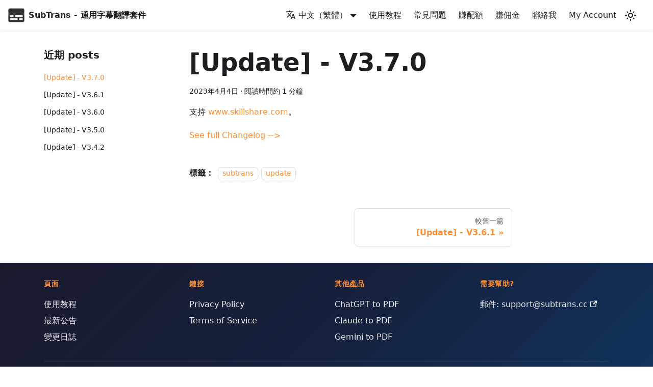

--- FILE ---
content_type: text/html; charset=utf-8
request_url: https://www.subtrans.cc/zh-TW/blog/2023/04/04/update-v3.7.0
body_size: 4541
content:
<!doctype html>
<html lang="zh-TW" dir="ltr" class="blog-wrapper blog-post-page plugin-blog plugin-id-default" data-has-hydrated="false">
<head>
<meta charset="UTF-8">
<meta name="generator" content="Docusaurus v2.4.3">
<title data-rh="true">[Update] - V3.7.0 | SubTrans</title><meta data-rh="true" name="viewport" content="width=device-width,initial-scale=1"><meta data-rh="true" name="twitter:card" content="summary_large_image"><meta data-rh="true" property="og:url" content="https://www.subtrans.cc/zh-TW/blog/2023/04/04/update-v3.7.0"><meta data-rh="true" name="docusaurus_locale" content="zh-TW"><meta data-rh="true" name="docusaurus_tag" content="default"><meta data-rh="true" name="docsearch:language" content="zh-TW"><meta data-rh="true" name="docsearch:docusaurus_tag" content="default"><meta data-rh="true" property="og:title" content="[Update] - V3.7.0 | SubTrans"><meta data-rh="true" name="description" content="支持 www.skillshare.com。"><meta data-rh="true" property="og:description" content="支持 www.skillshare.com。"><meta data-rh="true" property="og:type" content="article"><meta data-rh="true" property="article:published_time" content="2023-04-04T00:00:00.000Z"><meta data-rh="true" property="article:tag" content="subtrans,update"><link data-rh="true" rel="icon" href="/zh-TW/img/favicon.ico"><link data-rh="true" rel="canonical" href="https://www.subtrans.cc/zh-TW/blog/2023/04/04/update-v3.7.0"><link data-rh="true" rel="alternate" href="https://www.subtrans.cc/blog/2023/04/04/update-v3.7.0" hreflang="en"><link data-rh="true" rel="alternate" href="https://www.subtrans.cc/zh-CN/blog/2023/04/04/update-v3.7.0" hreflang="zh-CN"><link data-rh="true" rel="alternate" href="https://www.subtrans.cc/zh-TW/blog/2023/04/04/update-v3.7.0" hreflang="zh-TW"><link data-rh="true" rel="alternate" href="https://www.subtrans.cc/blog/2023/04/04/update-v3.7.0" hreflang="x-default"><link rel="alternate" type="application/rss+xml" href="/zh-TW/blog/rss.xml" title="SubTrans RSS Feed">
<link rel="alternate" type="application/atom+xml" href="/zh-TW/blog/atom.xml" title="SubTrans Atom Feed">

<link rel="preconnect" href="https://www.google-analytics.com">
<script>window.ga=window.ga||function(){(ga.q=ga.q||[]).push(arguments)},ga.l=+new Date,ga("create","UA-220189590-4","auto"),ga("send","pageview")</script>
<script async src="https://www.google-analytics.com/analytics.js"></script>
<link rel="preconnect" href="https://www.google-analytics.com">
<link rel="preconnect" href="https://www.googletagmanager.com">
<script async src="https://www.googletagmanager.com/gtag/js?id=G-5RZK2CBS81"></script>
<script>function gtag(){dataLayer.push(arguments)}window.dataLayer=window.dataLayer||[],gtag("js",new Date),gtag("config","G-5RZK2CBS81",{})</script>


<script>var Tawk_API=Tawk_API||{},Tawk_LoadStart=new Date;!function(){var t=document.createElement("script"),e=document.getElementsByTagName("script")[0];t.async=!0,t.src="https://embed.tawk.to/66305fc9a0c6737bd1327487/1hsmfcb5f",t.charset="UTF-8",t.setAttribute("crossorigin","*"),e.parentNode.insertBefore(t,e)}()</script><link rel="stylesheet" href="/zh-TW/assets/css/styles.3a00ab96.css">
<link rel="preload" href="/zh-TW/assets/js/runtime~main.2441eb51.js" as="script">
<link rel="preload" href="/zh-TW/assets/js/main.192d2c90.js" as="script">
</head>
<body class="navigation-with-keyboard">
<script>!function(){function t(t){document.documentElement.setAttribute("data-theme",t)}var e=function(){var t=null;try{t=new URLSearchParams(window.location.search).get("docusaurus-theme")}catch(t){}return t}()||function(){var t=null;try{t=localStorage.getItem("theme")}catch(t){}return t}();t(null!==e?e:"light")}()</script><div id="__docusaurus">
<div role="region" aria-label="跳至主要内容"><a class="skipToContent_bZWM" href="#__docusaurus_skipToContent_fallback">跳至主要内容</a></div><nav aria-label="主導航" class="navbar navbar--fixed-top"><div class="navbar__inner"><div class="navbar__items"><button aria-label="Toggle navigation bar" aria-expanded="false" class="navbar__toggle clean-btn" type="button"><svg width="30" height="30" viewBox="0 0 30 30" aria-hidden="true"><path stroke="currentColor" stroke-linecap="round" stroke-miterlimit="10" stroke-width="2" d="M4 7h22M4 15h22M4 23h22"></path></svg></button><a class="navbar__brand" href="/zh-TW/"><div class="navbar__logo"><img src="/zh-TW/img/subtrans.png" alt="SubTrans Logo" class="themedImage_ZMTg themedImage--light_W0Oc"><img src="/zh-TW/img/subtrans.png" alt="SubTrans Logo" class="themedImage_ZMTg themedImage--dark_GLhB"></div><b class="navbar__title text--truncate">SubTrans - 通用字幕翻譯套件</b></a></div><div class="navbar__items navbar__items--right"><div class="navbar__item dropdown dropdown--hoverable dropdown--right"><a href="#" aria-haspopup="true" aria-expanded="false" role="button" class="navbar__link"><svg viewBox="0 0 24 24" width="20" height="20" aria-hidden="true" class="iconLanguage_TV0q"><path fill="currentColor" d="M12.87 15.07l-2.54-2.51.03-.03c1.74-1.94 2.98-4.17 3.71-6.53H17V4h-7V2H8v2H1v1.99h11.17C11.5 7.92 10.44 9.75 9 11.35 8.07 10.32 7.3 9.19 6.69 8h-2c.73 1.63 1.73 3.17 2.98 4.56l-5.09 5.02L4 19l5-5 3.11 3.11.76-2.04zM18.5 10h-2L12 22h2l1.12-3h4.75L21 22h2l-4.5-12zm-2.62 7l1.62-4.33L19.12 17h-3.24z"></path></svg>中文（繁體）</a><ul class="dropdown__menu"><li><a href="/blog/2023/04/04/update-v3.7.0" target="_self" rel="noopener noreferrer" class="dropdown__link" lang="en">English</a></li><li><a href="/zh-CN/blog/2023/04/04/update-v3.7.0" target="_self" rel="noopener noreferrer" class="dropdown__link" lang="zh-CN">中文（简体）</a></li><li><a href="/zh-TW/blog/2023/04/04/update-v3.7.0" target="_self" rel="noopener noreferrer" class="dropdown__link dropdown__link--active" lang="zh-TW">中文（繁體）</a></li></ul></div><a class="navbar__item navbar__link" href="/zh-TW/docs/how-to-use">使用教程</a><a class="navbar__item navbar__link" href="/zh-TW/docs/faqs">常見問題</a><a class="navbar__item navbar__link" href="/zh-TW/docs/share-and-invite">賺配額</a><a class="navbar__item navbar__link" href="/zh-TW/docs/affiliate-program">賺佣金</a><a class="navbar__item navbar__link" href="/zh-TW/docs/contact">聯絡我</a><a href="https://app.subtrans.cc" target="_blank" rel="noopener noreferrer" class="navbar__item navbar__link">My Account</a><div class="toggle_k2VI colorModeToggle_sYbO"><button class="clean-btn toggleButton_pS7f toggleButtonDisabled_fKoj" type="button" disabled="" title="切換淺色/暗黑模式（當前為淺色模式）" aria-label="切換淺色/暗黑模式（當前為淺色模式）" aria-live="polite"><svg viewBox="0 0 24 24" width="24" height="24" class="lightToggleIcon_SFzM"><path fill="currentColor" d="M12,9c1.65,0,3,1.35,3,3s-1.35,3-3,3s-3-1.35-3-3S10.35,9,12,9 M12,7c-2.76,0-5,2.24-5,5s2.24,5,5,5s5-2.24,5-5 S14.76,7,12,7L12,7z M2,13l2,0c0.55,0,1-0.45,1-1s-0.45-1-1-1l-2,0c-0.55,0-1,0.45-1,1S1.45,13,2,13z M20,13l2,0c0.55,0,1-0.45,1-1 s-0.45-1-1-1l-2,0c-0.55,0-1,0.45-1,1S19.45,13,20,13z M11,2v2c0,0.55,0.45,1,1,1s1-0.45,1-1V2c0-0.55-0.45-1-1-1S11,1.45,11,2z M11,20v2c0,0.55,0.45,1,1,1s1-0.45,1-1v-2c0-0.55-0.45-1-1-1C11.45,19,11,19.45,11,20z M5.99,4.58c-0.39-0.39-1.03-0.39-1.41,0 c-0.39,0.39-0.39,1.03,0,1.41l1.06,1.06c0.39,0.39,1.03,0.39,1.41,0s0.39-1.03,0-1.41L5.99,4.58z M18.36,16.95 c-0.39-0.39-1.03-0.39-1.41,0c-0.39,0.39-0.39,1.03,0,1.41l1.06,1.06c0.39,0.39,1.03,0.39,1.41,0c0.39-0.39,0.39-1.03,0-1.41 L18.36,16.95z M19.42,5.99c0.39-0.39,0.39-1.03,0-1.41c-0.39-0.39-1.03-0.39-1.41,0l-1.06,1.06c-0.39,0.39-0.39,1.03,0,1.41 s1.03,0.39,1.41,0L19.42,5.99z M7.05,18.36c0.39-0.39,0.39-1.03,0-1.41c-0.39-0.39-1.03-0.39-1.41,0l-1.06,1.06 c-0.39,0.39-0.39,1.03,0,1.41s1.03,0.39,1.41,0L7.05,18.36z"></path></svg><svg viewBox="0 0 24 24" width="24" height="24" class="darkToggleIcon_cgen"><path fill="currentColor" d="M9.37,5.51C9.19,6.15,9.1,6.82,9.1,7.5c0,4.08,3.32,7.4,7.4,7.4c0.68,0,1.35-0.09,1.99-0.27C17.45,17.19,14.93,19,12,19 c-3.86,0-7-3.14-7-7C5,9.07,6.81,6.55,9.37,5.51z M12,3c-4.97,0-9,4.03-9,9s4.03,9,9,9s9-4.03,9-9c0-0.46-0.04-0.92-0.1-1.36 c-0.98,1.37-2.58,2.26-4.4,2.26c-2.98,0-5.4-2.42-5.4-5.4c0-1.81,0.89-3.42,2.26-4.4C12.92,3.04,12.46,3,12,3L12,3z"></path></svg></button></div><div class="searchBox_AET5"></div></div></div><div role="presentation" class="navbar-sidebar__backdrop"></div></nav><div id="__docusaurus_skipToContent_fallback" class="main-wrapper mainWrapper_qa6S"><div class="container margin-vert--lg"><div class="row"><aside class="col col--3"><nav class="sidebar_I7w9 thin-scrollbar" aria-label="最近部落格文章導覽"><div class="sidebarItemTitle_he7N margin-bottom--md">近期 posts</div><ul class="sidebarItemList_mWGf clean-list"><li class="sidebarItem_UJxy"><a aria-current="page" class="sidebarItemLink_Zev3 sidebarItemLinkActive_QHL7" href="/zh-TW/blog/2023/04/04/update-v3.7.0">[Update] - V3.7.0</a></li><li class="sidebarItem_UJxy"><a class="sidebarItemLink_Zev3" href="/zh-TW/blog/2023/03/27/update-v3.6.1">[Update] - V3.6.1</a></li><li class="sidebarItem_UJxy"><a class="sidebarItemLink_Zev3" href="/zh-TW/blog/2023/03/25/update-v3.6.0">[Update] - V3.6.0</a></li><li class="sidebarItem_UJxy"><a class="sidebarItemLink_Zev3" href="/zh-TW/blog/2023/03/23/update-v3.5.0">[Update] - V3.5.0</a></li><li class="sidebarItem_UJxy"><a class="sidebarItemLink_Zev3" href="/zh-TW/blog/2022/12/14/update-v3.4.2">[Update] - V3.4.2</a></li></ul></nav></aside><main class="col col--7" itemscope="" itemtype="http://schema.org/Blog"><article itemprop="blogPost" itemscope="" itemtype="http://schema.org/BlogPosting"><meta itemprop="description" content="支持 www.skillshare.com。"><header><h1 class="title_klUA" itemprop="headline">[Update] - V3.7.0</h1><div class="container_Np0q margin-vert--md"><time datetime="2023-04-04T00:00:00.000Z" itemprop="datePublished">2023年4月4日</time> · <!-- -->閱讀時間約 1 分鐘</div></header><div id="__blog-post-container" class="markdown" itemprop="articleBody"><p>支持 <a href="https://www.skillshare.com" target="_blank" rel="noopener noreferrer">www.skillshare.com</a>。</p><p><a href="/zh-TW/changelog">See full Changelog --&gt;</a></p></div><footer class="row docusaurus-mt-lg blogPostFooterDetailsFull_VeXk"><div class="col"><b>標籤：</b><ul class="tags_a44I padding--none margin-left--sm"><li class="tag_PzGF"><a class="tag_kbLY tagRegular_EbVd" href="/zh-TW/blog/tags/subtrans">subtrans</a></li><li class="tag_PzGF"><a class="tag_kbLY tagRegular_EbVd" href="/zh-TW/blog/tags/update">update</a></li></ul></div></footer></article><nav class="pagination-nav docusaurus-mt-lg" aria-label="部落格文章分頁導覽"><a class="pagination-nav__link pagination-nav__link--next" href="/zh-TW/blog/2023/03/27/update-v3.6.1"><div class="pagination-nav__sublabel">較舊一篇</div><div class="pagination-nav__label">[Update] - V3.6.1</div></a></nav></main></div></div></div><footer class="footer footer--dark"><div class="container container-fluid"><div class="row footer__links"><div class="col footer__col"><div class="footer__title">頁面</div><ul class="footer__items clean-list"><li class="footer__item"><a class="footer__link-item" href="/zh-TW/docs/how-to-use">使用教程</a></li><li class="footer__item"><a class="footer__link-item" href="/zh-TW/blog">最新公告</a></li><li class="footer__item"><a class="footer__link-item" href="/zh-TW/changelog">變更日誌</a></li></ul></div><div class="col footer__col"><div class="footer__title">鏈接</div><ul class="footer__items clean-list"><li class="footer__item"><a class="footer__link-item" href="/zh-TW/privacypolicy">Privacy Policy</a></li><li class="footer__item"><a class="footer__link-item" href="/zh-TW/terms">Terms of Service</a></li></ul></div><div class="col footer__col"><div class="footer__title">其他產品</div><ul class="footer__items clean-list"><li class="footer__item"><a class="footer__link-item" href="https://www.chatgptexporter.com" target="_blank" rel="noopener">ChatGPT to PDF</a></li><li class="footer__item"><a class="footer__link-item" href="https://www.claudexporter.com" target="_blank" rel="noopener">Claude to PDF</a></li><li class="footer__item"><a class="footer__link-item" href="https://www.ai-chat-exporter.com" target="_blank" rel="noopener">Gemini to PDF</a></li></ul></div><div class="col footer__col"><div class="footer__title">需要幫助?</div><ul class="footer__items clean-list"><li class="footer__item"><a href="/cdn-cgi/l/email-protection#a4d7d1d4d4cbd6d0e4d7d1c6d0d6c5cad78ac7c7" target="_blank" rel="noopener noreferrer" class="footer__link-item">郵件: <span class="__cf_email__" data-cfemail="a2d1d7d2d2cdd0d6e2d1d7c0d6d0c3ccd18cc1c1">[email&#160;protected]</span><svg width="13.5" height="13.5" aria-hidden="true" viewBox="0 0 24 24" class="iconExternalLink_uTIR"><path fill="currentColor" d="M21 13v10h-21v-19h12v2h-10v15h17v-8h2zm3-12h-10.988l4.035 4-6.977 7.07 2.828 2.828 6.977-7.07 4.125 4.172v-11z"></path></svg></a></li></ul></div></div><div class="footer__bottom text--center"><div class="footer__copyright">Copyright © 2024 SubTrans. 版權所有。<br><span class="footer-built-by">由 ❤️ <a href="https://indiepa.ge/markzhao" target="_blank">Mark Zhao</a> 構建</span></div></div></div></footer></div>
<script data-cfasync="false" src="/cdn-cgi/scripts/5c5dd728/cloudflare-static/email-decode.min.js"></script><script src="/zh-TW/assets/js/runtime~main.2441eb51.js"></script>
<script src="/zh-TW/assets/js/main.192d2c90.js"></script>
<script defer src="https://static.cloudflareinsights.com/beacon.min.js/vcd15cbe7772f49c399c6a5babf22c1241717689176015" integrity="sha512-ZpsOmlRQV6y907TI0dKBHq9Md29nnaEIPlkf84rnaERnq6zvWvPUqr2ft8M1aS28oN72PdrCzSjY4U6VaAw1EQ==" data-cf-beacon='{"version":"2024.11.0","token":"788eab5fd17b4f8381e45c7cb2763a6a","r":1,"server_timing":{"name":{"cfCacheStatus":true,"cfEdge":true,"cfExtPri":true,"cfL4":true,"cfOrigin":true,"cfSpeedBrain":true},"location_startswith":null}}' crossorigin="anonymous"></script>
</body>
</html>

--- FILE ---
content_type: text/plain
request_url: https://www.google-analytics.com/j/collect?v=1&_v=j102&a=132504690&t=pageview&_s=1&dl=https%3A%2F%2Fwww.subtrans.cc%2Fzh-TW%2Fblog%2F2023%2F04%2F04%2Fupdate-v3.7.0&ul=en-us%40posix&dt=%5BUpdate%5D%20-%20V3.7.0%20%7C%20SubTrans&sr=1280x720&vp=1280x720&_u=IEBAAEABAAAAACAAI~&jid=287064835&gjid=1945547465&cid=543263285.1769819354&tid=UA-220189590-4&_gid=527651772.1769819354&_r=1&_slc=1&z=1700524370
body_size: -450
content:
2,cG-EDNSG5FRHK

--- FILE ---
content_type: application/javascript; charset=utf-8
request_url: https://www.subtrans.cc/zh-TW/assets/js/1250.f89d2ab0.js
body_size: 3274
content:
"use strict";(globalThis.webpackChunkdocusaurus_subtrans=globalThis.webpackChunkdocusaurus_subtrans||[]).push([[1250],{728:(e,t,a)=>{a.d(t,{A:()=>c});var n=a(7953),l=a(6096),r=a(7659),s=a(4320),o=a(8835);const i={iconEdit:"iconEdit_B14d"};function m({className:e,...t}){return n.createElement("svg",(0,s.A)({fill:"currentColor",height:"20",width:"20",viewBox:"0 0 40 40",className:(0,o.A)(i.iconEdit,e),"aria-hidden":"true"},t),n.createElement("g",null,n.createElement("path",{d:"m34.5 11.7l-3 3.1-6.3-6.3 3.1-3q0.5-0.5 1.2-0.5t1.1 0.5l3.9 3.9q0.5 0.4 0.5 1.1t-0.5 1.2z m-29.5 17.1l18.4-18.5 6.3 6.3-18.4 18.4h-6.3v-6.2z"})))}function c({editUrl:e}){return n.createElement("a",{href:e,target:"_blank",rel:"noreferrer noopener",className:r.G.common.editThisPage},n.createElement(m,null),n.createElement(l.A,{id:"theme.common.editThisPage",description:"The link label to edit the current page"},"Edit this page"))}},1693:(e,t,a)=>{a.d(t,{W:()=>m});var n=a(7953),l=a(1311);const r=["zero","one","two","few","many","other"];function s(e){return r.filter(t=>e.includes(t))}const o={locale:"en",pluralForms:s(["one","other"]),select:e=>1===e?"one":"other"};function i(){const{i18n:{currentLocale:e}}=(0,l.A)();return(0,n.useMemo)(()=>{try{return function(e){const t=new Intl.PluralRules(e);return{locale:e,pluralForms:s(t.resolvedOptions().pluralCategories),select:e=>t.select(e)}}(e)}catch(t){return console.error(`Failed to use Intl.PluralRules for locale "${e}".\nDocusaurus will fallback to the default (English) implementation.\nError: ${t.message}\n`),o}},[e])}function m(){const e=i();return{selectMessage:(t,a)=>function(e,t,a){const n=e.split("|");if(1===n.length)return n[0];n.length>a.pluralForms.length&&console.error(`For locale=${a.locale}, a maximum of ${a.pluralForms.length} plural forms are expected (${a.pluralForms.join(",")}), but the message contains ${n.length}: ${e}`);const l=a.select(t),r=a.pluralForms.indexOf(l);return n[Math.min(r,n.length-1)]}(a,t,e)}}},4200:(e,t,a)=>{a.d(t,{A:()=>i});var n=a(7953),l=a(8835),r=a(6096),s=a(7488);const o={tags:"tags_a44I",tag:"tag_PzGF"};function i({tags:e}){return n.createElement(n.Fragment,null,n.createElement("b",null,n.createElement(r.A,{id:"theme.tags.tagsListLabel",description:"The label alongside a tag list"},"Tags:")),n.createElement("ul",{className:(0,l.A)(o.tags,"padding--none","margin-left--sm")},e.map(({label:e,permalink:t})=>n.createElement("li",{key:t,className:o.tag},n.createElement(s.A,{label:e,permalink:t})))))}},6064:(e,t,a)=>{a.d(t,{A:()=>R});var n=a(7953),l=a(8835),r=a(8340),s=a(2204);function o({children:e,className:t}){const{frontMatter:a,assets:l,metadata:{description:o}}=(0,r.e)(),{withBaseUrl:i}=(0,s.h)(),m=l.image??a.image,c=a.keywords??[];return n.createElement("article",{className:t,itemProp:"blogPost",itemScope:!0,itemType:"http://schema.org/BlogPosting"},o&&n.createElement("meta",{itemProp:"description",content:o}),m&&n.createElement("link",{itemProp:"image",href:i(m,{absolute:!0})}),c.length>0&&n.createElement("meta",{itemProp:"keywords",content:c.join(",")}),e)}var i=a(1445);const m={title:"title_klUA"};function c({className:e}){const{metadata:t,isBlogPostPage:a}=(0,r.e)(),{permalink:s,title:o}=t,c=a?"h1":"h2";return n.createElement(c,{className:(0,l.A)(m.title,e),itemProp:"headline"},a?o:n.createElement(i.A,{itemProp:"url",to:s},o))}var u=a(6096),d=a(1693);const g={container:"container_Np0q"};function h({readingTime:e}){const t=function(){const{selectMessage:e}=(0,d.W)();return t=>{const a=Math.ceil(t);return e(a,(0,u.T)({id:"theme.blog.post.readingTime.plurals",description:'Pluralized label for "{readingTime} min read". Use as much plural forms (separated by "|") as your language support (see https://www.unicode.org/cldr/cldr-aux/charts/34/supplemental/language_plural_rules.html)',message:"One min read|{readingTime} min read"},{readingTime:a}))}}();return n.createElement(n.Fragment,null,t(e))}function p({date:e,formattedDate:t}){return n.createElement("time",{dateTime:e,itemProp:"datePublished"},t)}function E(){return n.createElement(n.Fragment,null," \xb7 ")}function b({className:e}){const{metadata:t}=(0,r.e)(),{date:a,formattedDate:s,readingTime:o}=t;return n.createElement("div",{className:(0,l.A)(g.container,"margin-vert--md",e)},n.createElement(p,{date:a,formattedDate:s}),void 0!==o&&n.createElement(n.Fragment,null,n.createElement(E,null),n.createElement(h,{readingTime:o})))}function f(e){return e.href?n.createElement(i.A,e):n.createElement(n.Fragment,null,e.children)}function v({author:e,className:t}){const{name:a,title:r,url:s,imageURL:o,email:i}=e,m=s||i&&`mailto:${i}`||void 0;return n.createElement("div",{className:(0,l.A)("avatar margin-bottom--sm",t)},o&&n.createElement(f,{href:m,className:"avatar__photo-link"},n.createElement("img",{className:"avatar__photo",src:o,alt:a,itemProp:"image"})),a&&n.createElement("div",{className:"avatar__intro",itemProp:"author",itemScope:!0,itemType:"https://schema.org/Person"},n.createElement("div",{className:"avatar__name"},n.createElement(f,{href:m,itemProp:"url"},n.createElement("span",{itemProp:"name"},a))),r&&n.createElement("small",{className:"avatar__subtitle",itemProp:"description"},r)))}const A={authorCol:"authorCol_V2ff",imageOnlyAuthorRow:"imageOnlyAuthorRow_yZdO",imageOnlyAuthorCol:"imageOnlyAuthorCol_G6sH"};function N({className:e}){const{metadata:{authors:t},assets:a}=(0,r.e)();if(0===t.length)return null;const s=t.every(({name:e})=>!e);return n.createElement("div",{className:(0,l.A)("margin-top--md margin-bottom--sm",s?A.imageOnlyAuthorRow:"row",e)},t.map((e,t)=>n.createElement("div",{className:(0,l.A)(!s&&"col col--6",s?A.imageOnlyAuthorCol:A.authorCol),key:t},n.createElement(v,{author:{...e,imageURL:a.authorsImageUrls[t]??e.imageURL}}))))}function _(){return n.createElement("header",null,n.createElement(c,null),n.createElement(b,null),n.createElement(N,null))}var P=a(9645),k=a(7666);function T({children:e,className:t}){const{isBlogPostPage:a}=(0,r.e)();return n.createElement("div",{id:a?P.blogPostContainerID:void 0,className:(0,l.A)("markdown",t),itemProp:"articleBody"},n.createElement(k.A,null,e))}var w=a(728),y=a(4200),I=a(4320);function L(){return n.createElement("b",null,n.createElement(u.A,{id:"theme.blog.post.readMore",description:"The label used in blog post item excerpts to link to full blog posts"},"Read More"))}function F(e){const{blogPostTitle:t,...a}=e;return n.createElement(i.A,(0,I.A)({"aria-label":(0,u.T)({message:"Read more about {title}",id:"theme.blog.post.readMoreLabel",description:"The ARIA label for the link to full blog posts from excerpts"},{title:t})},a),n.createElement(L,null))}const C={blogPostFooterDetailsFull:"blogPostFooterDetailsFull_VeXk"};function B(){const{metadata:e,isBlogPostPage:t}=(0,r.e)(),{tags:a,title:s,editUrl:o,hasTruncateMarker:i}=e,m=!t&&i,c=a.length>0;return c||m||o?n.createElement("footer",{className:(0,l.A)("row docusaurus-mt-lg",t&&C.blogPostFooterDetailsFull)},c&&n.createElement("div",{className:(0,l.A)("col",{"col--9":m})},n.createElement(y.A,{tags:a})),t&&o&&n.createElement("div",{className:"col margin-top--sm"},n.createElement(w.A,{editUrl:o})),m&&n.createElement("div",{className:(0,l.A)("col text--right",{"col--3":c})},n.createElement(F,{blogPostTitle:s,to:e.permalink}))):null}function R({children:e,className:t}){const a=function(){const{isBlogPostPage:e}=(0,r.e)();return e?void 0:"margin-bottom--xl"}();return n.createElement(o,{className:(0,l.A)(a,t)},n.createElement(_,null),n.createElement(T,null,e),n.createElement(B,null))}},7488:(e,t,a)=>{a.d(t,{A:()=>o});var n=a(7953),l=a(8835),r=a(1445);const s={tag:"tag_kbLY",tagRegular:"tagRegular_EbVd",tagWithCount:"tagWithCount_QanA"};function o({permalink:e,label:t,count:a}){return n.createElement(r.A,{href:e,className:(0,l.A)(s.tag,a?s.tagWithCount:s.tagRegular)},t,a&&n.createElement("span",null,a))}},7650:(e,t,a)=>{a.d(t,{A:()=>s});var n=a(7953),l=a(8835),r=a(1445);function s(e){const{permalink:t,title:a,subLabel:s,isNext:o}=e;return n.createElement(r.A,{className:(0,l.A)("pagination-nav__link",o?"pagination-nav__link--next":"pagination-nav__link--prev"),to:t},s&&n.createElement("div",{className:"pagination-nav__sublabel"},s),n.createElement("div",{className:"pagination-nav__label"},a))}},8340:(e,t,a)=>{a.d(t,{e:()=>o,i:()=>s});var n=a(7953),l=a(8656);const r=n.createContext(null);function s({children:e,content:t,isBlogPostPage:a=!1}){const l=function({content:e,isBlogPostPage:t}){return(0,n.useMemo)(()=>({metadata:e.metadata,frontMatter:e.frontMatter,assets:e.assets,toc:e.toc,isBlogPostPage:t}),[e,t])}({content:t,isBlogPostPage:a});return n.createElement(r.Provider,{value:l},e)}function o(){const e=(0,n.useContext)(r);if(null===e)throw new l.dV("BlogPostProvider");return e}},8388:(e,t,a)=>{a.d(t,{A:()=>p});var n=a(7953),l=a(8835),r=a(8485),s=a(1105),o=a(1445),i=a(6096);const m={sidebar:"sidebar_I7w9",sidebarItemTitle:"sidebarItemTitle_he7N",sidebarItemList:"sidebarItemList_mWGf",sidebarItem:"sidebarItem_UJxy",sidebarItemLink:"sidebarItemLink_Zev3",sidebarItemLinkActive:"sidebarItemLinkActive_QHL7"};function c({sidebar:e}){return n.createElement("aside",{className:"col col--3"},n.createElement("nav",{className:(0,l.A)(m.sidebar,"thin-scrollbar"),"aria-label":(0,i.T)({id:"theme.blog.sidebar.navAriaLabel",message:"Blog recent posts navigation",description:"The ARIA label for recent posts in the blog sidebar"})},n.createElement("div",{className:(0,l.A)(m.sidebarItemTitle,"margin-bottom--md")},e.title),n.createElement("ul",{className:(0,l.A)(m.sidebarItemList,"clean-list")},e.items.map(e=>n.createElement("li",{key:e.permalink,className:m.sidebarItem},n.createElement(o.A,{isNavLink:!0,to:e.permalink,className:m.sidebarItemLink,activeClassName:m.sidebarItemLinkActive},e.title))))))}var u=a(7572);function d({sidebar:e}){return n.createElement("ul",{className:"menu__list"},e.items.map(e=>n.createElement("li",{key:e.permalink,className:"menu__list-item"},n.createElement(o.A,{isNavLink:!0,to:e.permalink,className:"menu__link",activeClassName:"menu__link--active"},e.title))))}function g(e){return n.createElement(u.GX,{component:d,props:e})}function h({sidebar:e}){const t=(0,s.l)();return e?.items.length?"mobile"===t?n.createElement(g,{sidebar:e}):n.createElement(c,{sidebar:e}):null}function p(e){const{sidebar:t,toc:a,children:s,...o}=e,i=t&&t.items.length>0;return n.createElement(r.A,o,n.createElement("div",{className:"container margin-vert--lg"},n.createElement("div",{className:"row"},n.createElement(h,{sidebar:t}),n.createElement("main",{className:(0,l.A)("col",{"col--7":i,"col--9 col--offset-1":!i}),itemScope:!0,itemType:"http://schema.org/Blog"},s),a&&n.createElement("div",{className:"col col--2"},a))))}}}]);

--- FILE ---
content_type: application/javascript; charset=utf-8
request_url: https://www.subtrans.cc/zh-TW/assets/js/724a59ad.414bbe9f.js
body_size: 914
content:
"use strict";(globalThis.webpackChunkdocusaurus_subtrans=globalThis.webpackChunkdocusaurus_subtrans||[]).push([[3676],{6695:(e,t,r)=>{r.r(t),r.d(t,{assets:()=>c,contentTitle:()=>l,default:()=>f,frontMatter:()=>o,metadata:()=>u,toc:()=>p});var n=r(4320),a=(r(7953),r(8860));const o={tags:["subtrans","update"]},l="[Update] - V3.7.0",u={permalink:"/zh-TW/blog/2023/04/04/update-v3.7.0",source:"@site/i18n/zh-TW/docusaurus-plugin-content-blog/2023-04-04-update-v3.7.0.md",title:"[Update] - V3.7.0",description:"\u652f\u6301 www.skillshare.com\u3002",date:"2023-04-04T00:00:00.000Z",formattedDate:"2023\u5e744\u67084\u65e5",tags:[{label:"subtrans",permalink:"/zh-TW/blog/tags/subtrans"},{label:"update",permalink:"/zh-TW/blog/tags/update"}],readingTime:.035,hasTruncateMarker:!1,authors:[],frontMatter:{tags:["subtrans","update"]},nextItem:{title:"[Update] - V3.6.1",permalink:"/zh-TW/blog/2023/03/27/update-v3.6.1"}},c={authorsImageUrls:[]},p=[],s={toc:p},i="wrapper";function f({components:e,...t}){return(0,a.yg)(i,(0,n.A)({},s,t,{components:e,mdxType:"MDXLayout"}),(0,a.yg)("p",null,"\u652f\u6301 ",(0,a.yg)("a",{parentName:"p",href:"https://www.skillshare.com"},"www.skillshare.com"),"\u3002"),(0,a.yg)("p",null,(0,a.yg)("a",{parentName:"p",href:"/changelog"},"See full Changelog --\x3e")))}f.isMDXComponent=!0},8860:(e,t,r)=>{r.d(t,{xA:()=>s,yg:()=>g});var n=r(7953);function a(e,t,r){return t in e?Object.defineProperty(e,t,{value:r,enumerable:!0,configurable:!0,writable:!0}):e[t]=r,e}function o(e,t){var r=Object.keys(e);if(Object.getOwnPropertySymbols){var n=Object.getOwnPropertySymbols(e);t&&(n=n.filter(function(t){return Object.getOwnPropertyDescriptor(e,t).enumerable})),r.push.apply(r,n)}return r}function l(e){for(var t=1;t<arguments.length;t++){var r=null!=arguments[t]?arguments[t]:{};t%2?o(Object(r),!0).forEach(function(t){a(e,t,r[t])}):Object.getOwnPropertyDescriptors?Object.defineProperties(e,Object.getOwnPropertyDescriptors(r)):o(Object(r)).forEach(function(t){Object.defineProperty(e,t,Object.getOwnPropertyDescriptor(r,t))})}return e}function u(e,t){if(null==e)return{};var r,n,a=function(e,t){if(null==e)return{};var r,n,a={},o=Object.keys(e);for(n=0;n<o.length;n++)r=o[n],t.indexOf(r)>=0||(a[r]=e[r]);return a}(e,t);if(Object.getOwnPropertySymbols){var o=Object.getOwnPropertySymbols(e);for(n=0;n<o.length;n++)r=o[n],t.indexOf(r)>=0||Object.prototype.propertyIsEnumerable.call(e,r)&&(a[r]=e[r])}return a}var c=n.createContext({}),p=function(e){var t=n.useContext(c),r=t;return e&&(r="function"==typeof e?e(t):l(l({},t),e)),r},s=function(e){var t=p(e.components);return n.createElement(c.Provider,{value:t},e.children)},i="mdxType",f={inlineCode:"code",wrapper:function(e){var t=e.children;return n.createElement(n.Fragment,{},t)}},m=n.forwardRef(function(e,t){var r=e.components,a=e.mdxType,o=e.originalType,c=e.parentName,s=u(e,["components","mdxType","originalType","parentName"]),i=p(r),m=a,g=i["".concat(c,".").concat(m)]||i[m]||f[m]||o;return r?n.createElement(g,l(l({ref:t},s),{},{components:r})):n.createElement(g,l({ref:t},s))});function g(e,t){var r=arguments,a=t&&t.mdxType;if("string"==typeof e||a){var o=r.length,l=new Array(o);l[0]=m;var u={};for(var c in t)hasOwnProperty.call(t,c)&&(u[c]=t[c]);u.originalType=e,u[i]="string"==typeof e?e:a,l[1]=u;for(var p=2;p<o;p++)l[p]=r[p];return n.createElement.apply(null,l)}return n.createElement.apply(null,r)}m.displayName="MDXCreateElement"}}]);

--- FILE ---
content_type: application/javascript; charset=utf-8
request_url: https://www.subtrans.cc/zh-TW/assets/js/814f3328.ae530869.js
body_size: -169
content:
"use strict";(globalThis.webpackChunkdocusaurus_subtrans=globalThis.webpackChunkdocusaurus_subtrans||[]).push([[7472],{5513:t=>{t.exports=JSON.parse('{"title":"\u8fd1\u671f posts","items":[{"title":"[Update] - V3.7.0","permalink":"/zh-TW/blog/2023/04/04/update-v3.7.0"},{"title":"[Update] - V3.6.1","permalink":"/zh-TW/blog/2023/03/27/update-v3.6.1"},{"title":"[Update] - V3.6.0","permalink":"/zh-TW/blog/2023/03/25/update-v3.6.0"},{"title":"[Update] - V3.5.0","permalink":"/zh-TW/blog/2023/03/23/update-v3.5.0"},{"title":"[Update] - V3.4.2","permalink":"/zh-TW/blog/2022/12/14/update-v3.4.2"}]}')}}]);

--- FILE ---
content_type: application/javascript; charset=utf-8
request_url: https://www.subtrans.cc/zh-TW/assets/js/runtime~main.2441eb51.js
body_size: 5099
content:
(()=>{"use strict";var e,a,c,d,f,b={},r={};function t(e){var a=r[e];if(void 0!==a)return a.exports;var c=r[e]={id:e,loaded:!1,exports:{}};return b[e].call(c.exports,c,c.exports,t),c.loaded=!0,c.exports}t.m=b,t.c=r,e=[],t.O=(a,c,d,f)=>{if(!c){var b=1/0;for(n=0;n<e.length;n++){for(var[c,d,f]=e[n],r=!0,o=0;o<c.length;o++)(!1&f||b>=f)&&Object.keys(t.O).every(e=>t.O[e](c[o]))?c.splice(o--,1):(r=!1,f<b&&(b=f));if(r){e.splice(n--,1);var l=d();void 0!==l&&(a=l)}}return a}f=f||0;for(var n=e.length;n>0&&e[n-1][2]>f;n--)e[n]=e[n-1];e[n]=[c,d,f]},t.n=e=>{var a=e&&e.__esModule?()=>e.default:()=>e;return t.d(a,{a:a}),a},c=Object.getPrototypeOf?e=>Object.getPrototypeOf(e):e=>e.__proto__,t.t=function(e,d){if(1&d&&(e=this(e)),8&d)return e;if("object"==typeof e&&e){if(4&d&&e.__esModule)return e;if(16&d&&"function"==typeof e.then)return e}var f=Object.create(null);t.r(f);var b={};a=a||[null,c({}),c([]),c(c)];for(var r=2&d&&e;("object"==typeof r||"function"==typeof r)&&!~a.indexOf(r);r=c(r))Object.getOwnPropertyNames(r).forEach(a=>b[a]=()=>e[a]);return b.default=()=>e,t.d(f,b),f},t.d=(e,a)=>{for(var c in a)t.o(a,c)&&!t.o(e,c)&&Object.defineProperty(e,c,{enumerable:!0,get:a[c]})},t.f={},t.e=e=>Promise.all(Object.keys(t.f).reduce((a,c)=>(t.f[c](e,a),a),[])),t.u=e=>"assets/js/"+({79:"7dbd2d9b",149:"c38dc153",261:"a9ce1506",270:"2fb065ac",273:"27d9bdec",316:"598662e8",511:"6c707e3e",557:"0c77de02",574:"103f759b",593:"6c73f155",633:"75ebe03e",654:"ed0ba6b3",769:"d9ca63bd",859:"578d17f2",878:"7bfc8245",934:"ec96785f",959:"93c87075",981:"82512f8f",1051:"ff2d5c0b",1193:"444928d1",1222:"7b88bf9a",1249:"35c162f8",1321:"7912656f",1531:"7a4eab88",1579:"3700cfc4",1753:"f433b387",1773:"e275a509",1920:"22b7c832",2035:"a67d4871",2042:"reactPlayerTwitch",2058:"60a98139",2190:"9b49fe5a",2293:"fe0e252e",2429:"34f74d06",2492:"7e97317f",2529:"51673615",2532:"2731feda",2634:"c4f5d8e4",2684:"d46c299f",2701:"c030825c",2711:"9e4087bc",2723:"reactPlayerMux",2894:"dffdc73b",2919:"83fbe031",2978:"244ce9db",3048:"eb5398d1",3132:"445e7840",3227:"20ec4785",3247:"9f43202b",3249:"ccc49370",3262:"899f5547",3351:"20fc3613",3358:"da453cba",3380:"795778bd",3392:"reactPlayerVidyard",3676:"724a59ad",3718:"589940a7",3733:"9b6f0ba6",3945:"feecbf0a",3987:"ecbae570",4077:"78d88472",4112:"d6a63b76",4170:"f8613100",4210:"dde57e72",4251:"27e908e4",4332:"81a98624",4334:"a6c72101",4342:"b6aee66d",4352:"5d3f1202",4483:"a9ea53b2",4578:"d3caf475",4602:"f12b149b",4738:"db4cd552",4757:"b3e18423",4761:"07e044ea",4813:"6875c492",4825:"cb273ad4",4943:"8971da2f",4954:"e82badb3",5068:"3b7d6982",5263:"d283ccd7",5433:"8d847bd9",5481:"f98687ca",5636:"d0d9fa30",5709:"214dad15",5718:"c0788c9e",5862:"f3cb416d",5954:"1717a4f8",6039:"f05e51aa",6053:"bd363c52",6061:"1f391b9e",6063:"5d283808",6085:"dd485c46",6089:"1e18ee89",6173:"reactPlayerVimeo",6205:"a4b271eb",6275:"9c177665",6276:"f2bc661e",6328:"reactPlayerDailyMotion",6353:"reactPlayerPreview",6357:"1ab0ff11",6398:"ca25f87a",6463:"reactPlayerKaltura",6511:"97cbe92c",6575:"892c5e9a",6613:"b59b2cbc",6734:"9ced2004",6770:"c471d5af",6887:"reactPlayerFacebook",6888:"424543be",6908:"b0eef31e",6943:"09aec77d",6969:"ec7efd79",7179:"e7221627",7235:"3a6202f0",7256:"5f428eda",7364:"664ccf21",7399:"75878fc8",7444:"a21033dc",7458:"reactPlayerFilePlayer",7472:"814f3328",7570:"reactPlayerMixcloud",7622:"26e83281",7623:"75a65639",7627:"reactPlayerStreamable",7643:"a6aa9e1f",7669:"0b1277cb",7671:"d546ac83",7733:"f51dee57",7750:"abac6c96",7848:"12320cf8",8125:"a0b6533d",8195:"43a51f5c",8209:"01a85c17",8238:"a38eaded",8255:"6c673c91",8261:"855cb4d1",8292:"ca779877",8323:"d87ca6f9",8386:"f002be1e",8401:"17896441",8446:"reactPlayerYouTube",8448:"7998566c",8507:"2791d65f",8581:"935f2afb",8600:"7f45a2a7",8626:"cfe836a9",8669:"a5f86e01",8694:"61e91ef8",8714:"1be78505",8730:"3d3386e7",8771:"a55eafc4",8826:"17f33d05",8887:"0205d465",8973:"428d98a8",9008:"0db8c2ae",9034:"cff645f5",9154:"8bb76dd0",9236:"aa20cde9",9250:"fa6364de",9340:"reactPlayerWistia",9402:"085d3623",9503:"282f09c6",9545:"97fc5f0b",9582:"8789c0db",9601:"47784bc3",9979:"reactPlayerSoundCloud"}[e]||e)+"."+{79:"2ad935a4",149:"69dc1bc2",261:"059ba6e9",270:"31d1a38d",273:"22432464",316:"387f3761",511:"f619e4a4",557:"c8500144",574:"41575d6c",593:"cddbcc9f",633:"30e06017",654:"f25b5b14",769:"e427d5ff",859:"f15eafa6",878:"f24d9996",934:"1f1116a8",959:"38aa2eac",981:"05694e9b",1051:"0d81409a",1193:"599a5073",1222:"bcfcc360",1249:"73aec157",1250:"f89d2ab0",1321:"e3369f6d",1531:"7fe42393",1579:"e1703f7f",1753:"dbb55c9d",1773:"542a91af",1920:"f8e67ee6",2035:"9fff71bc",2042:"49885c7f",2058:"931e1317",2190:"2e8664de",2293:"592260af",2429:"b891b20a",2492:"c51e7650",2529:"335d5a4a",2532:"077ad7b0",2634:"5d55934e",2684:"5be9a166",2701:"97ca4bf4",2711:"b9e0f258",2723:"f4c094f6",2866:"651f7379",2894:"02e8cefb",2919:"14c6ebb7",2978:"1bd70cfc",3048:"eee9b0ae",3132:"e39cd7b7",3227:"1cd6389a",3247:"e0b2a2e8",3249:"b17fbbee",3262:"3c96771c",3351:"a4bd2763",3358:"d9a45c15",3380:"f5d76b9a",3392:"370f49ea",3676:"414bbe9f",3718:"4c05ca93",3733:"2c4f9860",3945:"858c1238",3987:"9ee29e6a",4077:"dc475408",4112:"65f10dce",4170:"17400905",4210:"001f4489",4251:"5a9687fb",4332:"743cb3b4",4334:"e29812f6",4342:"c394ee65",4352:"c36e01c4",4483:"042baaab",4578:"308ba1a2",4602:"360556b8",4738:"d9b34a27",4757:"aaca5ded",4761:"cefce0ef",4813:"e8aa63bc",4825:"b5b954c6",4943:"359798a9",4954:"f24434e2",5068:"35833b78",5263:"23d4fb92",5341:"af2df178",5433:"adad302b",5481:"82880fea",5636:"426cd08f",5709:"8825be4c",5712:"d048e430",5718:"b27e9d9f",5862:"cd2cb7f4",5954:"7ca4bb68",6039:"eaa919d6",6053:"205bf2ec",6061:"833b86e9",6063:"0673debd",6085:"f9728194",6089:"1550c1d5",6173:"4e3796aa",6205:"f04c1662",6275:"f468b0df",6276:"8e4b8109",6282:"9940fbc2",6328:"3f8593d4",6353:"bdbd79c2",6357:"69094758",6398:"4b3f0157",6463:"8f0ed20d",6511:"7d1a981c",6575:"cadbd071",6613:"c7f44eb1",6734:"fdd772ad",6770:"8e5607dc",6887:"a7320e9b",6888:"30e56344",6908:"11ce9923",6943:"9febf371",6969:"9fa17029",7179:"2a61683d",7235:"a9b5e105",7256:"de423d54",7364:"0e7a4cdf",7399:"9ab978a3",7444:"c2d7960c",7458:"6659c047",7472:"ae530869",7570:"3dfbbb5b",7622:"696df22a",7623:"9430630f",7627:"5600f4ae",7643:"8efb9eba",7666:"6feca391",7669:"e89bd1e4",7671:"7750ecc4",7733:"a6f7d572",7750:"a0ee02b7",7848:"6f791fda",8125:"19ab61f8",8195:"80320614",8209:"f3fed14c",8238:"86754411",8255:"d02e9ca4",8261:"9210702a",8292:"aba442b5",8323:"b3109a26",8386:"a252f0e7",8401:"5e53ef5a",8446:"7d59eb3b",8448:"fd808416",8507:"5bcd1f30",8581:"e16a7042",8600:"34db819b",8626:"c7ea3beb",8669:"d5de9b04",8694:"5ed9c6d2",8714:"b00de719",8730:"3f757cad",8771:"efac2664",8826:"906d4ad1",8887:"b4b433af",8973:"826a8152",9008:"21b36b3e",9034:"0792a754",9154:"9d9660b2",9236:"4df64383",9250:"a3631cb3",9340:"3675c671",9402:"21011fcd",9503:"61eede37",9545:"88770ab1",9582:"babbadc6",9601:"94956751",9979:"f39ab00b"}[e]+".js",t.miniCssF=e=>{},t.o=(e,a)=>Object.prototype.hasOwnProperty.call(e,a),d={},f="docusaurus-subtrans:",t.l=(e,a,c,b)=>{if(d[e])d[e].push(a);else{var r,o;if(void 0!==c)for(var l=document.getElementsByTagName("script"),n=0;n<l.length;n++){var i=l[n];if(i.getAttribute("src")==e||i.getAttribute("data-webpack")==f+c){r=i;break}}r||(o=!0,(r=document.createElement("script")).charset="utf-8",t.nc&&r.setAttribute("nonce",t.nc),r.setAttribute("data-webpack",f+c),r.src=e),d[e]=[a];var u=(a,c)=>{r.onerror=r.onload=null,clearTimeout(s);var f=d[e];if(delete d[e],r.parentNode&&r.parentNode.removeChild(r),f&&f.forEach(e=>e(c)),a)return a(c)},s=setTimeout(u.bind(null,void 0,{type:"timeout",target:r}),12e4);r.onerror=u.bind(null,r.onerror),r.onload=u.bind(null,r.onload),o&&document.head.appendChild(r)}},t.r=e=>{"undefined"!=typeof Symbol&&Symbol.toStringTag&&Object.defineProperty(e,Symbol.toStringTag,{value:"Module"}),Object.defineProperty(e,"__esModule",{value:!0})},t.p="/zh-TW/",t.gca=function(e){return e={17896441:"8401",51673615:"2529","7dbd2d9b":"79",c38dc153:"149",a9ce1506:"261","2fb065ac":"270","27d9bdec":"273","598662e8":"316","6c707e3e":"511","0c77de02":"557","103f759b":"574","6c73f155":"593","75ebe03e":"633",ed0ba6b3:"654",d9ca63bd:"769","578d17f2":"859","7bfc8245":"878",ec96785f:"934","93c87075":"959","82512f8f":"981",ff2d5c0b:"1051","444928d1":"1193","7b88bf9a":"1222","35c162f8":"1249","7912656f":"1321","7a4eab88":"1531","3700cfc4":"1579",f433b387:"1753",e275a509:"1773","22b7c832":"1920",a67d4871:"2035",reactPlayerTwitch:"2042","60a98139":"2058","9b49fe5a":"2190",fe0e252e:"2293","34f74d06":"2429","7e97317f":"2492","2731feda":"2532",c4f5d8e4:"2634",d46c299f:"2684",c030825c:"2701","9e4087bc":"2711",reactPlayerMux:"2723",dffdc73b:"2894","83fbe031":"2919","244ce9db":"2978",eb5398d1:"3048","445e7840":"3132","20ec4785":"3227","9f43202b":"3247",ccc49370:"3249","899f5547":"3262","20fc3613":"3351",da453cba:"3358","795778bd":"3380",reactPlayerVidyard:"3392","724a59ad":"3676","589940a7":"3718","9b6f0ba6":"3733",feecbf0a:"3945",ecbae570:"3987","78d88472":"4077",d6a63b76:"4112",f8613100:"4170",dde57e72:"4210","27e908e4":"4251","81a98624":"4332",a6c72101:"4334",b6aee66d:"4342","5d3f1202":"4352",a9ea53b2:"4483",d3caf475:"4578",f12b149b:"4602",db4cd552:"4738",b3e18423:"4757","07e044ea":"4761","6875c492":"4813",cb273ad4:"4825","8971da2f":"4943",e82badb3:"4954","3b7d6982":"5068",d283ccd7:"5263","8d847bd9":"5433",f98687ca:"5481",d0d9fa30:"5636","214dad15":"5709",c0788c9e:"5718",f3cb416d:"5862","1717a4f8":"5954",f05e51aa:"6039",bd363c52:"6053","1f391b9e":"6061","5d283808":"6063",dd485c46:"6085","1e18ee89":"6089",reactPlayerVimeo:"6173",a4b271eb:"6205","9c177665":"6275",f2bc661e:"6276",reactPlayerDailyMotion:"6328",reactPlayerPreview:"6353","1ab0ff11":"6357",ca25f87a:"6398",reactPlayerKaltura:"6463","97cbe92c":"6511","892c5e9a":"6575",b59b2cbc:"6613","9ced2004":"6734",c471d5af:"6770",reactPlayerFacebook:"6887","424543be":"6888",b0eef31e:"6908","09aec77d":"6943",ec7efd79:"6969",e7221627:"7179","3a6202f0":"7235","5f428eda":"7256","664ccf21":"7364","75878fc8":"7399",a21033dc:"7444",reactPlayerFilePlayer:"7458","814f3328":"7472",reactPlayerMixcloud:"7570","26e83281":"7622","75a65639":"7623",reactPlayerStreamable:"7627",a6aa9e1f:"7643","0b1277cb":"7669",d546ac83:"7671",f51dee57:"7733",abac6c96:"7750","12320cf8":"7848",a0b6533d:"8125","43a51f5c":"8195","01a85c17":"8209",a38eaded:"8238","6c673c91":"8255","855cb4d1":"8261",ca779877:"8292",d87ca6f9:"8323",f002be1e:"8386",reactPlayerYouTube:"8446","7998566c":"8448","2791d65f":"8507","935f2afb":"8581","7f45a2a7":"8600",cfe836a9:"8626",a5f86e01:"8669","61e91ef8":"8694","1be78505":"8714","3d3386e7":"8730",a55eafc4:"8771","17f33d05":"8826","0205d465":"8887","428d98a8":"8973","0db8c2ae":"9008",cff645f5:"9034","8bb76dd0":"9154",aa20cde9:"9236",fa6364de:"9250",reactPlayerWistia:"9340","085d3623":"9402","282f09c6":"9503","97fc5f0b":"9545","8789c0db":"9582","47784bc3":"9601",reactPlayerSoundCloud:"9979"}[e]||e,t.p+t.u(e)},(()=>{var e={5354:0,1869:0};t.f.j=(a,c)=>{var d=t.o(e,a)?e[a]:void 0;if(0!==d)if(d)c.push(d[2]);else if(/^(1869|5354)$/.test(a))e[a]=0;else{var f=new Promise((c,f)=>d=e[a]=[c,f]);c.push(d[2]=f);var b=t.p+t.u(a),r=new Error;t.l(b,c=>{if(t.o(e,a)&&(0!==(d=e[a])&&(e[a]=void 0),d)){var f=c&&("load"===c.type?"missing":c.type),b=c&&c.target&&c.target.src;r.message="Loading chunk "+a+" failed.\n("+f+": "+b+")",r.name="ChunkLoadError",r.type=f,r.request=b,d[1](r)}},"chunk-"+a,a)}},t.O.j=a=>0===e[a];var a=(a,c)=>{var d,f,[b,r,o]=c,l=0;if(b.some(a=>0!==e[a])){for(d in r)t.o(r,d)&&(t.m[d]=r[d]);if(o)var n=o(t)}for(a&&a(c);l<b.length;l++)f=b[l],t.o(e,f)&&e[f]&&e[f][0](),e[f]=0;return t.O(n)},c=globalThis.webpackChunkdocusaurus_subtrans=globalThis.webpackChunkdocusaurus_subtrans||[];c.forEach(a.bind(null,0)),c.push=a.bind(null,c.push.bind(c))})()})();

--- FILE ---
content_type: application/javascript; charset=utf-8
request_url: https://www.subtrans.cc/zh-TW/assets/js/9c177665.f468b0df.js
body_size: -444
content:
"use strict";(globalThis.webpackChunkdocusaurus_subtrans=globalThis.webpackChunkdocusaurus_subtrans||[]).push([[6275],{5326:s=>{s.exports=JSON.parse('{"name":"docusaurus-plugin-content-blog","id":"default"}')}}]);

--- FILE ---
content_type: application/javascript; charset=utf-8
request_url: https://www.subtrans.cc/zh-TW/assets/js/ccc49370.b17fbbee.js
body_size: 1601
content:
"use strict";(globalThis.webpackChunkdocusaurus_subtrans=globalThis.webpackChunkdocusaurus_subtrans||[]).push([[3249],{1522:(e,t,n)=>{n.d(t,{A:()=>m});var a=n(4320),l=n(7953),o=n(8835),r=n(7510);const i={tableOfContents:"tableOfContents_Usoh",docItemContainer:"docItemContainer_jy5Y"},s="table-of-contents__link toc-highlight",c="table-of-contents__link--active";function m({className:e,...t}){return l.createElement("div",{className:(0,o.A)(i.tableOfContents,"thin-scrollbar",e)},l.createElement(r.A,(0,a.A)({},t,{linkClassName:s,linkActiveClassName:c})))}},7510:(e,t,n)=>{n.d(t,{A:()=>f});var a=n(4320),l=n(7953),o=n(9202);function r(e){const t=e.map(e=>({...e,parentIndex:-1,children:[]})),n=Array(7).fill(-1);t.forEach((e,t)=>{const a=n.slice(2,e.level);e.parentIndex=Math.max(...a),n[e.level]=t});const a=[];return t.forEach(e=>{const{parentIndex:n,...l}=e;n>=0?t[n].children.push(l):a.push(l)}),a}function i({toc:e,minHeadingLevel:t,maxHeadingLevel:n}){return e.flatMap(e=>{const a=i({toc:e.children,minHeadingLevel:t,maxHeadingLevel:n});return function(e){return e.level>=t&&e.level<=n}(e)?[{...e,children:a}]:a})}function s(e){const t=e.getBoundingClientRect();return t.top===t.bottom?s(e.parentNode):t}function c(e,{anchorTopOffset:t}){const n=e.find(e=>s(e).top>=t);if(n){return function(e){return e.top>0&&e.bottom<window.innerHeight/2}(s(n))?n:e[e.indexOf(n)-1]??null}return e[e.length-1]??null}function m(){const e=(0,l.useRef)(0),{navbar:{hideOnScroll:t}}=(0,o.p)();return(0,l.useEffect)(()=>{e.current=t?0:document.querySelector(".navbar").clientHeight},[t]),e}function u(e){const t=(0,l.useRef)(void 0),n=m();(0,l.useEffect)(()=>{if(!e)return()=>{};const{linkClassName:a,linkActiveClassName:l,minHeadingLevel:o,maxHeadingLevel:r}=e;function i(){const e=function(e){return Array.from(document.getElementsByClassName(e))}(a),i=function({minHeadingLevel:e,maxHeadingLevel:t}){const n=[];for(let a=e;a<=t;a+=1)n.push(`h${a}.anchor`);return Array.from(document.querySelectorAll(n.join()))}({minHeadingLevel:o,maxHeadingLevel:r}),s=c(i,{anchorTopOffset:n.current}),m=e.find(e=>s&&s.id===function(e){return decodeURIComponent(e.href.substring(e.href.indexOf("#")+1))}(e));e.forEach(e=>{!function(e,n){n?(t.current&&t.current!==e&&t.current.classList.remove(l),e.classList.add(l),t.current=e):e.classList.remove(l)}(e,e===m)})}return document.addEventListener("scroll",i),document.addEventListener("resize",i),i(),()=>{document.removeEventListener("scroll",i),document.removeEventListener("resize",i)}},[e,n])}function d({toc:e,className:t,linkClassName:n,isChild:a}){return e.length?l.createElement("ul",{className:a?void 0:t},e.map(e=>l.createElement("li",{key:e.id},l.createElement("a",{href:`#${e.id}`,className:n??void 0,dangerouslySetInnerHTML:{__html:e.value}}),l.createElement(d,{isChild:!0,toc:e.children,className:t,linkClassName:n})))):null}const g=l.memo(d);function f({toc:e,className:t="table-of-contents table-of-contents__left-border",linkClassName:n="table-of-contents__link",linkActiveClassName:s,minHeadingLevel:c,maxHeadingLevel:m,...d}){const f=(0,o.p)(),v=c??f.tableOfContents.minHeadingLevel,p=m??f.tableOfContents.maxHeadingLevel,h=function({toc:e,minHeadingLevel:t,maxHeadingLevel:n}){return(0,l.useMemo)(()=>i({toc:r(e),minHeadingLevel:t,maxHeadingLevel:n}),[e,t,n])}({toc:e,minHeadingLevel:v,maxHeadingLevel:p});return u((0,l.useMemo)(()=>{if(n&&s)return{linkClassName:n,linkActiveClassName:s,minHeadingLevel:v,maxHeadingLevel:p}},[n,s,v,p])),l.createElement(g,(0,a.A)({toc:h,className:t,linkClassName:n},d))}},7757:(e,t,n)=>{n.r(t),n.d(t,{default:()=>h});var a=n(7953),l=n(8835),o=n(7228),r=n(7659),i=n(8340),s=n(8388),c=n(6064),m=n(4320),u=n(6096),d=n(7650);function g(e){const{nextItem:t,prevItem:n}=e;return a.createElement("nav",{className:"pagination-nav docusaurus-mt-lg","aria-label":(0,u.T)({id:"theme.blog.post.paginator.navAriaLabel",message:"Blog post page navigation",description:"The ARIA label for the blog posts pagination"})},n&&a.createElement(d.A,(0,m.A)({},n,{subLabel:a.createElement(u.A,{id:"theme.blog.post.paginator.newerPost",description:"The blog post button label to navigate to the newer/previous post"},"Newer Post")})),t&&a.createElement(d.A,(0,m.A)({},t,{subLabel:a.createElement(u.A,{id:"theme.blog.post.paginator.olderPost",description:"The blog post button label to navigate to the older/next post"},"Older Post"),isNext:!0})))}function f(){const{assets:e,metadata:t}=(0,i.e)(),{title:n,description:l,date:r,tags:s,authors:c,frontMatter:m}=t,{keywords:u}=m,d=e.image??m.image;return a.createElement(o.be,{title:n,description:l,keywords:u,image:d},a.createElement("meta",{property:"og:type",content:"article"}),a.createElement("meta",{property:"article:published_time",content:r}),c.some(e=>e.url)&&a.createElement("meta",{property:"article:author",content:c.map(e=>e.url).filter(Boolean).join(",")}),s.length>0&&a.createElement("meta",{property:"article:tag",content:s.map(e=>e.label).join(",")}))}var v=n(1522);function p({sidebar:e,children:t}){const{metadata:n,toc:l}=(0,i.e)(),{nextItem:o,prevItem:r,frontMatter:m}=n,{hide_table_of_contents:u,toc_min_heading_level:d,toc_max_heading_level:f}=m;return a.createElement(s.A,{sidebar:e,toc:!u&&l.length>0?a.createElement(v.A,{toc:l,minHeadingLevel:d,maxHeadingLevel:f}):void 0},a.createElement(c.A,null,t),(o||r)&&a.createElement(g,{nextItem:o,prevItem:r}))}function h(e){const t=e.content;return a.createElement(i.i,{content:e.content,isBlogPostPage:!0},a.createElement(o.e3,{className:(0,l.A)(r.G.wrapper.blogPages,r.G.page.blogPostPage)},a.createElement(f,null),a.createElement(p,{sidebar:e.sidebar},a.createElement(t,null))))}}}]);

--- FILE ---
content_type: application/javascript; charset=utf-8
request_url: https://www.subtrans.cc/zh-TW/assets/js/7666.6feca391.js
body_size: 9146
content:
(globalThis.webpackChunkdocusaurus_subtrans=globalThis.webpackChunkdocusaurus_subtrans||[]).push([[7666],{2418:(e,t,n)=>{"use strict";n.d(t,{A:()=>u});var o=n(4320),r=n(7953),a=n(8835),c=n(6096),l=n(9202),s=n(1445);const i={anchorWithStickyNavbar:"anchorWithStickyNavbar_fEuq",anchorWithHideOnScrollNavbar:"anchorWithHideOnScrollNavbar_sHvv"};function u({as:e,id:t,...n}){const{navbar:{hideOnScroll:u}}=(0,l.p)();if("h1"===e||!t)return r.createElement(e,(0,o.A)({},n,{id:void 0}));const m=(0,c.T)({id:"theme.common.headingLinkTitle",message:"Direct link to {heading}",description:"Title for link to heading"},{heading:"string"==typeof n.children?n.children:t});return r.createElement(e,(0,o.A)({},n,{className:(0,a.A)("anchor",u?i.anchorWithHideOnScrollNavbar:i.anchorWithStickyNavbar,n.className),id:t}),n.children,r.createElement(s.A,{className:"hash-link",to:`#${t}`,"aria-label":m,title:m},"\u200b"))}},4809:(e,t)=>{function n(e){let t,n=[];for(let o of e.split(",").map(e=>e.trim()))if(/^-?\d+$/.test(o))n.push(parseInt(o,10));else if(t=o.match(/^(-?\d+)(-|\.\.\.?|\u2025|\u2026|\u22EF)(-?\d+)$/)){let[e,o,r,a]=t;if(o&&a){o=parseInt(o),a=parseInt(a);const e=o<a?1:-1;"-"!==r&&".."!==r&&"\u2025"!==r||(a+=e);for(let t=o;t!==a;t+=e)n.push(t)}}return n}t.default=n,e.exports=n},7666:(e,t,n)=>{"use strict";n.d(t,{A:()=>ke});var o=n(7953),r=n(8860),a=n(4320),c=n(5069);var l=n(9086),s=n(8835),i=n(7137),u=n(9202);function m(){const{prism:e}=(0,u.p)(),{colorMode:t}=(0,i.G)(),n=e.theme,o=e.darkTheme||n;return"dark"===t?o:n}var d=n(7659),p=n(4809),f=n.n(p);const h=/title=(?<quote>["'])(?<title>.*?)\1/,g=/\{(?<range>[\d,-]+)\}/,y={js:{start:"\\/\\/",end:""},jsBlock:{start:"\\/\\*",end:"\\*\\/"},jsx:{start:"\\{\\s*\\/\\*",end:"\\*\\/\\s*\\}"},bash:{start:"#",end:""},html:{start:"\x3c!--",end:"--\x3e"}};function b(e,t){const n=e.map(e=>{const{start:n,end:o}=y[e];return`(?:${n}\\s*(${t.flatMap(e=>[e.line,e.block?.start,e.block?.end].filter(Boolean)).join("|")})\\s*${o})`}).join("|");return new RegExp(`^\\s*(?:${n})\\s*$`)}function v(e,t){let n=e.replace(/\n$/,"");const{language:o,magicComments:r,metastring:a}=t;if(a&&g.test(a)){const e=a.match(g).groups.range;if(0===r.length)throw new Error(`A highlight range has been given in code block's metastring (\`\`\` ${a}), but no magic comment config is available. Docusaurus applies the first magic comment entry's className for metastring ranges.`);const t=r[0].className,o=f()(e).filter(e=>e>0).map(e=>[e-1,[t]]);return{lineClassNames:Object.fromEntries(o),code:n}}if(void 0===o)return{lineClassNames:{},code:n};const c=function(e,t){switch(e){case"js":case"javascript":case"ts":case"typescript":return b(["js","jsBlock"],t);case"jsx":case"tsx":return b(["js","jsBlock","jsx"],t);case"html":return b(["js","jsBlock","html"],t);case"python":case"py":case"bash":return b(["bash"],t);case"markdown":case"md":return b(["html","jsx","bash"],t);default:return b(Object.keys(y),t)}}(o,r),l=n.split("\n"),s=Object.fromEntries(r.map(e=>[e.className,{start:0,range:""}])),i=Object.fromEntries(r.filter(e=>e.line).map(({className:e,line:t})=>[t,e])),u=Object.fromEntries(r.filter(e=>e.block).map(({className:e,block:t})=>[t.start,e])),m=Object.fromEntries(r.filter(e=>e.block).map(({className:e,block:t})=>[t.end,e]));for(let p=0;p<l.length;){const e=l[p].match(c);if(!e){p+=1;continue}const t=e.slice(1).find(e=>void 0!==e);i[t]?s[i[t]].range+=`${p},`:u[t]?s[u[t]].start=p:m[t]&&(s[m[t]].range+=`${s[m[t]].start}-${p-1},`),l.splice(p,1)}n=l.join("\n");const d={};return Object.entries(s).forEach(([e,{range:t}])=>{f()(t).forEach(t=>{d[t]??=[],d[t].push(e)})}),{lineClassNames:d,code:n}}const E="codeBlockContainer_I_5j";function k({as:e,...t}){const n=function(e){const t={color:"--prism-color",backgroundColor:"--prism-background-color"},n={};return Object.entries(e.plain).forEach(([e,o])=>{const r=t[e];r&&"string"==typeof o&&(n[r]=o)}),n}(m());return o.createElement(e,(0,a.A)({},t,{style:n,className:(0,s.A)(t.className,E,d.G.common.codeBlock)}))}const N={codeBlockContent:"codeBlockContent_bqi0",codeBlockTitle:"codeBlockTitle_Q9UK",codeBlock:"codeBlock_bKKU",codeBlockStandalone:"codeBlockStandalone_BaHI",codeBlockLines:"codeBlockLines_VwoR",codeBlockLinesWithNumbering:"codeBlockLinesWithNumbering_Yjbx",buttonGroup:"buttonGroup_soe5"};function A({children:e,className:t}){return o.createElement(k,{as:"pre",tabIndex:0,className:(0,s.A)(N.codeBlockStandalone,"thin-scrollbar",t)},o.createElement("code",{className:N.codeBlockLines},e))}var C=n(8656);const w={attributes:!0,characterData:!0,childList:!0,subtree:!0};function T(e,t){const[n,r]=(0,o.useState)(),a=(0,o.useCallback)(()=>{r(e.current?.closest("[role=tabpanel][hidden]"))},[e,r]);(0,o.useEffect)(()=>{a()},[a]),function(e,t,n=w){const r=(0,C._q)(t),a=(0,C.Be)(n);(0,o.useEffect)(()=>{const t=new MutationObserver(r);return e&&t.observe(e,a),()=>t.disconnect()},[e,r,a])}(n,e=>{e.forEach(e=>{"attributes"===e.type&&"hidden"===e.attributeName&&(t(),a())})},{attributes:!0,characterData:!1,childList:!1,subtree:!1})}const B={plain:{backgroundColor:"#2a2734",color:"#9a86fd"},styles:[{types:["comment","prolog","doctype","cdata","punctuation"],style:{color:"#6c6783"}},{types:["namespace"],style:{opacity:.7}},{types:["tag","operator","number"],style:{color:"#e09142"}},{types:["property","function"],style:{color:"#9a86fd"}},{types:["tag-id","selector","atrule-id"],style:{color:"#eeebff"}},{types:["attr-name"],style:{color:"#c4b9fe"}},{types:["boolean","string","entity","url","attr-value","keyword","control","directive","unit","statement","regex","atrule","placeholder","variable"],style:{color:"#ffcc99"}},{types:["deleted"],style:{textDecorationLine:"line-through"}},{types:["inserted"],style:{textDecorationLine:"underline"}},{types:["italic"],style:{fontStyle:"italic"}},{types:["important","bold"],style:{fontWeight:"bold"}},{types:["important"],style:{color:"#c4b9fe"}}]};var j={Prism:n(7942).A,theme:B};function O(e,t,n){return t in e?Object.defineProperty(e,t,{value:n,enumerable:!0,configurable:!0,writable:!0}):e[t]=n,e}function x(){return x=Object.assign||function(e){for(var t=1;t<arguments.length;t++){var n=arguments[t];for(var o in n)Object.prototype.hasOwnProperty.call(n,o)&&(e[o]=n[o])}return e},x.apply(this,arguments)}var L=/\r\n|\r|\n/,S=function(e){0===e.length?e.push({types:["plain"],content:"\n",empty:!0}):1===e.length&&""===e[0].content&&(e[0].content="\n",e[0].empty=!0)},_=function(e,t){var n=e.length;return n>0&&e[n-1]===t?e:e.concat(t)};function P(e,t){var n={};for(var o in e)Object.prototype.hasOwnProperty.call(e,o)&&-1===t.indexOf(o)&&(n[o]=e[o]);return n}var z=function(e){function t(){for(var t=this,n=[],o=arguments.length;o--;)n[o]=arguments[o];e.apply(this,n),O(this,"getThemeDict",function(e){if(void 0!==t.themeDict&&e.theme===t.prevTheme&&e.language===t.prevLanguage)return t.themeDict;t.prevTheme=e.theme,t.prevLanguage=e.language;var n=e.theme?function(e,t){var n=e.plain,o=Object.create(null),r=e.styles.reduce(function(e,n){var o=n.languages,r=n.style;return o&&!o.includes(t)||n.types.forEach(function(t){var n=x({},e[t],r);e[t]=n}),e},o);return r.root=n,r.plain=x({},n,{backgroundColor:null}),r}(e.theme,e.language):void 0;return t.themeDict=n}),O(this,"getLineProps",function(e){var n=e.key,o=e.className,r=e.style,a=x({},P(e,["key","className","style","line"]),{className:"token-line",style:void 0,key:void 0}),c=t.getThemeDict(t.props);return void 0!==c&&(a.style=c.plain),void 0!==r&&(a.style=void 0!==a.style?x({},a.style,r):r),void 0!==n&&(a.key=n),o&&(a.className+=" "+o),a}),O(this,"getStyleForToken",function(e){var n=e.types,o=e.empty,r=n.length,a=t.getThemeDict(t.props);if(void 0!==a){if(1===r&&"plain"===n[0])return o?{display:"inline-block"}:void 0;if(1===r&&!o)return a[n[0]];var c=o?{display:"inline-block"}:{},l=n.map(function(e){return a[e]});return Object.assign.apply(Object,[c].concat(l))}}),O(this,"getTokenProps",function(e){var n=e.key,o=e.className,r=e.style,a=e.token,c=x({},P(e,["key","className","style","token"]),{className:"token "+a.types.join(" "),children:a.content,style:t.getStyleForToken(a),key:void 0});return void 0!==r&&(c.style=void 0!==c.style?x({},c.style,r):r),void 0!==n&&(c.key=n),o&&(c.className+=" "+o),c}),O(this,"tokenize",function(e,t,n,o){var r={code:t,grammar:n,language:o,tokens:[]};e.hooks.run("before-tokenize",r);var a=r.tokens=e.tokenize(r.code,r.grammar,r.language);return e.hooks.run("after-tokenize",r),a})}return e&&(t.__proto__=e),t.prototype=Object.create(e&&e.prototype),t.prototype.constructor=t,t.prototype.render=function(){var e=this.props,t=e.Prism,n=e.language,o=e.code,r=e.children,a=this.getThemeDict(this.props),c=t.languages[n];return r({tokens:function(e){for(var t=[[]],n=[e],o=[0],r=[e.length],a=0,c=0,l=[],s=[l];c>-1;){for(;(a=o[c]++)<r[c];){var i=void 0,u=t[c],m=n[c][a];if("string"==typeof m?(u=c>0?u:["plain"],i=m):(u=_(u,m.type),m.alias&&(u=_(u,m.alias)),i=m.content),"string"==typeof i){var d=i.split(L),p=d.length;l.push({types:u,content:d[0]});for(var f=1;f<p;f++)S(l),s.push(l=[]),l.push({types:u,content:d[f]})}else c++,t.push(u),n.push(i),o.push(0),r.push(i.length)}c--,t.pop(),n.pop(),o.pop(),r.pop()}return S(l),s}(void 0!==c?this.tokenize(t,o,c,n):[o]),className:"prism-code language-"+n,style:void 0!==a?a.root:{},getLineProps:this.getLineProps,getTokenProps:this.getTokenProps})},t}(o.Component);const H=z,I="codeLine_mic1",D="codeLineNumber_x1y3",M="codeLineContent_bep0";function R({line:e,classNames:t,showLineNumbers:n,getLineProps:r,getTokenProps:c}){1===e.length&&"\n"===e[0].content&&(e[0].content="");const l=r({line:e,className:(0,s.A)(t,n&&I)}),i=e.map((e,t)=>o.createElement("span",(0,a.A)({key:t},c({token:e,key:t}))));return o.createElement("span",l,n?o.createElement(o.Fragment,null,o.createElement("span",{className:D}),o.createElement("span",{className:M},i)):i,o.createElement("br",null))}var V=n(6096);function W(e){return o.createElement("svg",(0,a.A)({viewBox:"0 0 24 24"},e),o.createElement("path",{fill:"currentColor",d:"M19,21H8V7H19M19,5H8A2,2 0 0,0 6,7V21A2,2 0 0,0 8,23H19A2,2 0 0,0 21,21V7A2,2 0 0,0 19,5M16,1H4A2,2 0 0,0 2,3V17H4V3H16V1Z"}))}function $(e){return o.createElement("svg",(0,a.A)({viewBox:"0 0 24 24"},e),o.createElement("path",{fill:"currentColor",d:"M21,7L9,19L3.5,13.5L4.91,12.09L9,16.17L19.59,5.59L21,7Z"}))}const F={copyButtonCopied:"copyButtonCopied_dHfz",copyButtonIcons:"copyButtonIcons_QFjV",copyButtonIcon:"copyButtonIcon_YC3L",copyButtonSuccessIcon:"copyButtonSuccessIcon_JR8K"};function q({code:e,className:t}){const[n,r]=(0,o.useState)(!1),a=(0,o.useRef)(void 0),c=(0,o.useCallback)(()=>{!function(e,{target:t=document.body}={}){if("string"!=typeof e)throw new TypeError(`Expected parameter \`text\` to be a \`string\`, got \`${typeof e}\`.`);const n=document.createElement("textarea"),o=document.activeElement;n.value=e,n.setAttribute("readonly",""),n.style.all="unset",n.style.contain="strict",n.style.position="absolute",n.style.left="-9999px",n.style.width="2em",n.style.height="2em",n.style.padding="0",n.style.border="none",n.style.outline="none",n.style.boxShadow="none",n.style.background="transparent",n.style.fontSize="12pt",n.style.whiteSpace="pre";const r=document.getSelection(),a=r.rangeCount>0&&r.getRangeAt(0);t.append(n),n.select(),n.selectionStart=0,n.selectionEnd=e.length;let c=!1;try{c=document.execCommand("copy")}catch{}n.remove(),a&&(r.removeAllRanges(),r.addRange(a)),o&&o.focus()}(e),r(!0),a.current=window.setTimeout(()=>{r(!1)},1e3)},[e]);return(0,o.useEffect)(()=>()=>window.clearTimeout(a.current),[]),o.createElement("button",{type:"button","aria-label":n?(0,V.T)({id:"theme.CodeBlock.copied",message:"Copied",description:"The copied button label on code blocks"}):(0,V.T)({id:"theme.CodeBlock.copyButtonAriaLabel",message:"Copy code to clipboard",description:"The ARIA label for copy code blocks button"}),title:(0,V.T)({id:"theme.CodeBlock.copy",message:"Copy",description:"The copy button label on code blocks"}),className:(0,s.A)("clean-btn",t,F.copyButton,n&&F.copyButtonCopied),onClick:c},o.createElement("span",{className:F.copyButtonIcons,"aria-hidden":"true"},o.createElement(W,{className:F.copyButtonIcon}),o.createElement($,{className:F.copyButtonSuccessIcon})))}function G(e){return o.createElement("svg",(0,a.A)({viewBox:"0 0 24 24"},e),o.createElement("path",{fill:"currentColor",d:"M4 19h6v-2H4v2zM20 5H4v2h16V5zm-3 6H4v2h13.25c1.1 0 2 .9 2 2s-.9 2-2 2H15v-2l-3 3l3 3v-2h2c2.21 0 4-1.79 4-4s-1.79-4-4-4z"}))}const K="wordWrapButtonIcon_aVW_",U="wordWrapButtonEnabled_Ig5m";function Y({className:e,onClick:t,isEnabled:n}){const r=(0,V.T)({id:"theme.CodeBlock.wordWrapToggle",message:"Toggle word wrap",description:"The title attribute for toggle word wrapping button of code block lines"});return o.createElement("button",{type:"button",onClick:t,className:(0,s.A)("clean-btn",e,n&&U),"aria-label":r,title:r},o.createElement(G,{className:K,"aria-hidden":"true"}))}function Z({children:e,className:t="",metastring:n,title:r,showLineNumbers:c,language:l}){const{prism:{defaultLanguage:i,magicComments:d}}=(0,u.p)(),p=l??function(e){const t=e.split(" ").find(e=>e.startsWith("language-"));return t?.replace(/language-/,"")}(t)??i,f=m(),g=function(){const[e,t]=(0,o.useState)(!1),[n,r]=(0,o.useState)(!1),a=(0,o.useRef)(null),c=(0,o.useCallback)(()=>{const n=a.current.querySelector("code");e?n.removeAttribute("style"):(n.style.whiteSpace="pre-wrap",n.style.overflowWrap="anywhere"),t(e=>!e)},[a,e]),l=(0,o.useCallback)(()=>{const{scrollWidth:e,clientWidth:t}=a.current,n=e>t||a.current.querySelector("code").hasAttribute("style");r(n)},[a]);return T(a,l),(0,o.useEffect)(()=>{l()},[e,l]),(0,o.useEffect)(()=>(window.addEventListener("resize",l,{passive:!0}),()=>{window.removeEventListener("resize",l)}),[l]),{codeBlockRef:a,isEnabled:e,isCodeScrollable:n,toggle:c}}(),y=function(e){return e?.match(h)?.groups.title??""}(n)||r,{lineClassNames:b,code:E}=v(e,{metastring:n,language:p,magicComments:d}),A=c??function(e){return Boolean(e?.includes("showLineNumbers"))}(n);return o.createElement(k,{as:"div",className:(0,s.A)(t,p&&!t.includes(`language-${p}`)&&`language-${p}`)},y&&o.createElement("div",{className:N.codeBlockTitle},y),o.createElement("div",{className:N.codeBlockContent},o.createElement(H,(0,a.A)({},j,{theme:f,code:E,language:p??"text"}),({className:e,tokens:t,getLineProps:n,getTokenProps:r})=>o.createElement("pre",{tabIndex:0,ref:g.codeBlockRef,className:(0,s.A)(e,N.codeBlock,"thin-scrollbar")},o.createElement("code",{className:(0,s.A)(N.codeBlockLines,A&&N.codeBlockLinesWithNumbering)},t.map((e,t)=>o.createElement(R,{key:t,line:e,getLineProps:n,getTokenProps:r,classNames:b[t],showLineNumbers:A}))))),o.createElement("div",{className:N.buttonGroup},(g.isEnabled||g.isCodeScrollable)&&o.createElement(Y,{className:N.codeButton,onClick:()=>g.toggle(),isEnabled:g.isEnabled}),o.createElement(q,{className:N.codeButton,code:E}))))}function Q({children:e,...t}){const n=(0,l.A)(),r=function(e){return o.Children.toArray(e).some(e=>(0,o.isValidElement)(e))?e:Array.isArray(e)?e.join(""):e}(e),c="string"==typeof r?Z:A;return o.createElement(c,(0,a.A)({key:String(n)},t),r)}var J=n(1445);var X=n(3842);const ee="details_catY",te="isBrowser_gPbI",ne="collapsibleContent_Znd4";function oe(e){return!!e&&("SUMMARY"===e.tagName||oe(e.parentElement))}function re(e,t){return!!e&&(e===t||re(e.parentElement,t))}function ae({summary:e,children:t,...n}){const r=(0,l.A)(),c=(0,o.useRef)(null),{collapsed:i,setCollapsed:u}=(0,X.u)({initialState:!n.open}),[m,d]=(0,o.useState)(n.open),p=o.isValidElement(e)?e:o.createElement("summary",null,e??"Details");return o.createElement("details",(0,a.A)({},n,{ref:c,open:m,"data-collapsed":i,className:(0,s.A)(ee,r&&te,n.className),onMouseDown:e=>{oe(e.target)&&e.detail>1&&e.preventDefault()},onClick:e=>{e.stopPropagation();const t=e.target;oe(t)&&re(t,c.current)&&(e.preventDefault(),i?(u(!1),d(!0)):u(!0))}}),p,o.createElement(X.N,{lazy:!1,collapsed:i,disableSSRStyle:!0,onCollapseTransitionEnd:e=>{u(e),d(!e)}},o.createElement("div",{className:ne},t)))}const ce="details_QR3b";function le({...e}){return o.createElement(ae,(0,a.A)({},e,{className:(0,s.A)("alert alert--info",ce,e.className)}))}var se=n(2418);function ie(e){return o.createElement(se.A,e)}const ue="containsTaskList_hlIp";function me(e){if(void 0!==e)return(0,s.A)(e,e?.includes("contains-task-list")&&ue)}const de="img_zZb4";const pe="admonition_H8zR",fe="admonitionHeading_fKVW",he="admonitionIcon_vTi4",ge="admonitionContent_kt3P";const ye={note:{infimaClassName:"secondary",iconComponent:function(){return o.createElement("svg",{viewBox:"0 0 14 16"},o.createElement("path",{fillRule:"evenodd",d:"M6.3 5.69a.942.942 0 0 1-.28-.7c0-.28.09-.52.28-.7.19-.18.42-.28.7-.28.28 0 .52.09.7.28.18.19.28.42.28.7 0 .28-.09.52-.28.7a1 1 0 0 1-.7.3c-.28 0-.52-.11-.7-.3zM8 7.99c-.02-.25-.11-.48-.31-.69-.2-.19-.42-.3-.69-.31H6c-.27.02-.48.13-.69.31-.2.2-.3.44-.31.69h1v3c.02.27.11.5.31.69.2.2.42.31.69.31h1c.27 0 .48-.11.69-.31.2-.19.3-.42.31-.69H8V7.98v.01zM7 2.3c-3.14 0-5.7 2.54-5.7 5.68 0 3.14 2.56 5.7 5.7 5.7s5.7-2.55 5.7-5.7c0-3.15-2.56-5.69-5.7-5.69v.01zM7 .98c3.86 0 7 3.14 7 7s-3.14 7-7 7-7-3.12-7-7 3.14-7 7-7z"}))},label:o.createElement(V.A,{id:"theme.admonition.note",description:"The default label used for the Note admonition (:::note)"},"note")},tip:{infimaClassName:"success",iconComponent:function(){return o.createElement("svg",{viewBox:"0 0 12 16"},o.createElement("path",{fillRule:"evenodd",d:"M6.5 0C3.48 0 1 2.19 1 5c0 .92.55 2.25 1 3 1.34 2.25 1.78 2.78 2 4v1h5v-1c.22-1.22.66-1.75 2-4 .45-.75 1-2.08 1-3 0-2.81-2.48-5-5.5-5zm3.64 7.48c-.25.44-.47.8-.67 1.11-.86 1.41-1.25 2.06-1.45 3.23-.02.05-.02.11-.02.17H5c0-.06 0-.13-.02-.17-.2-1.17-.59-1.83-1.45-3.23-.2-.31-.42-.67-.67-1.11C2.44 6.78 2 5.65 2 5c0-2.2 2.02-4 4.5-4 1.22 0 2.36.42 3.22 1.19C10.55 2.94 11 3.94 11 5c0 .66-.44 1.78-.86 2.48zM4 14h5c-.23 1.14-1.3 2-2.5 2s-2.27-.86-2.5-2z"}))},label:o.createElement(V.A,{id:"theme.admonition.tip",description:"The default label used for the Tip admonition (:::tip)"},"tip")},danger:{infimaClassName:"danger",iconComponent:function(){return o.createElement("svg",{viewBox:"0 0 12 16"},o.createElement("path",{fillRule:"evenodd",d:"M5.05.31c.81 2.17.41 3.38-.52 4.31C3.55 5.67 1.98 6.45.9 7.98c-1.45 2.05-1.7 6.53 3.53 7.7-2.2-1.16-2.67-4.52-.3-6.61-.61 2.03.53 3.33 1.94 2.86 1.39-.47 2.3.53 2.27 1.67-.02.78-.31 1.44-1.13 1.81 3.42-.59 4.78-3.42 4.78-5.56 0-2.84-2.53-3.22-1.25-5.61-1.52.13-2.03 1.13-1.89 2.75.09 1.08-1.02 1.8-1.86 1.33-.67-.41-.66-1.19-.06-1.78C8.18 5.31 8.68 2.45 5.05.32L5.03.3l.02.01z"}))},label:o.createElement(V.A,{id:"theme.admonition.danger",description:"The default label used for the Danger admonition (:::danger)"},"danger")},info:{infimaClassName:"info",iconComponent:function(){return o.createElement("svg",{viewBox:"0 0 14 16"},o.createElement("path",{fillRule:"evenodd",d:"M7 2.3c3.14 0 5.7 2.56 5.7 5.7s-2.56 5.7-5.7 5.7A5.71 5.71 0 0 1 1.3 8c0-3.14 2.56-5.7 5.7-5.7zM7 1C3.14 1 0 4.14 0 8s3.14 7 7 7 7-3.14 7-7-3.14-7-7-7zm1 3H6v5h2V4zm0 6H6v2h2v-2z"}))},label:o.createElement(V.A,{id:"theme.admonition.info",description:"The default label used for the Info admonition (:::info)"},"info")},caution:{infimaClassName:"warning",iconComponent:function(){return o.createElement("svg",{viewBox:"0 0 16 16"},o.createElement("path",{fillRule:"evenodd",d:"M8.893 1.5c-.183-.31-.52-.5-.887-.5s-.703.19-.886.5L.138 13.499a.98.98 0 0 0 0 1.001c.193.31.53.501.886.501h13.964c.367 0 .704-.19.877-.5a1.03 1.03 0 0 0 .01-1.002L8.893 1.5zm.133 11.497H6.987v-2.003h2.039v2.003zm0-3.004H6.987V5.987h2.039v4.006z"}))},label:o.createElement(V.A,{id:"theme.admonition.caution",description:"The default label used for the Caution admonition (:::caution)"},"caution")}},be={secondary:"note",important:"info",success:"tip",warning:"danger"};function ve(e){const{mdxAdmonitionTitle:t,rest:n}=function(e){const t=o.Children.toArray(e),n=t.find(e=>o.isValidElement(e)&&"mdxAdmonitionTitle"===e.props?.mdxType),r=o.createElement(o.Fragment,null,t.filter(e=>e!==n));return{mdxAdmonitionTitle:n,rest:r}}(e.children);return{...e,title:e.title??t,children:n}}const Ee={head:function(e){const t=o.Children.map(e.children,e=>o.isValidElement(e)?function(e){if(e.props?.mdxType&&e.props.originalType){const{mdxType:t,originalType:n,...r}=e.props;return o.createElement(e.props.originalType,r)}return e}(e):e);return o.createElement(c.A,e,t)},code:function(e){const t=["a","abbr","b","br","button","cite","code","del","dfn","em","i","img","input","ins","kbd","label","object","output","q","ruby","s","small","span","strong","sub","sup","time","u","var","wbr"];return o.Children.toArray(e.children).every(e=>"string"==typeof e&&!e.includes("\n")||(0,o.isValidElement)(e)&&t.includes(e.props?.mdxType))?o.createElement("code",e):o.createElement(Q,e)},a:function(e){return o.createElement(J.A,e)},pre:function(e){return o.createElement(Q,(0,o.isValidElement)(e.children)&&"code"===e.children.props?.originalType?e.children.props:{...e})},details:function(e){const t=o.Children.toArray(e.children),n=t.find(e=>o.isValidElement(e)&&"summary"===e.props?.mdxType),r=o.createElement(o.Fragment,null,t.filter(e=>e!==n));return o.createElement(le,(0,a.A)({},e,{summary:n}),r)},ul:function(e){return o.createElement("ul",(0,a.A)({},e,{className:me(e.className)}))},img:function(e){return o.createElement("img",(0,a.A)({loading:"lazy"},e,{className:(t=e.className,(0,s.A)(t,de))}));var t},h1:e=>o.createElement(ie,(0,a.A)({as:"h1"},e)),h2:e=>o.createElement(ie,(0,a.A)({as:"h2"},e)),h3:e=>o.createElement(ie,(0,a.A)({as:"h3"},e)),h4:e=>o.createElement(ie,(0,a.A)({as:"h4"},e)),h5:e=>o.createElement(ie,(0,a.A)({as:"h5"},e)),h6:e=>o.createElement(ie,(0,a.A)({as:"h6"},e)),admonition:function(e){const{children:t,type:n,title:r,icon:a}=ve(e),c=function(e){const t=be[e]??e,n=ye[t];return n||(console.warn(`No admonition config found for admonition type "${t}". Using Info as fallback.`),ye.info)}(n),l=r??c.label,{iconComponent:i}=c,u=a??o.createElement(i,null);return o.createElement("div",{className:(0,s.A)(d.G.common.admonition,d.G.common.admonitionType(e.type),"alert",`alert--${c.infimaClassName}`,pe)},o.createElement("div",{className:fe},o.createElement("span",{className:he},u),l),o.createElement("div",{className:ge},t))},mermaid:n(8799).A};function ke({children:e}){return o.createElement(r.xA,{components:Ee},e)}},8860:(e,t,n)=>{"use strict";n.d(t,{xA:()=>u,yg:()=>f});var o=n(7953);function r(e,t,n){return t in e?Object.defineProperty(e,t,{value:n,enumerable:!0,configurable:!0,writable:!0}):e[t]=n,e}function a(e,t){var n=Object.keys(e);if(Object.getOwnPropertySymbols){var o=Object.getOwnPropertySymbols(e);t&&(o=o.filter(function(t){return Object.getOwnPropertyDescriptor(e,t).enumerable})),n.push.apply(n,o)}return n}function c(e){for(var t=1;t<arguments.length;t++){var n=null!=arguments[t]?arguments[t]:{};t%2?a(Object(n),!0).forEach(function(t){r(e,t,n[t])}):Object.getOwnPropertyDescriptors?Object.defineProperties(e,Object.getOwnPropertyDescriptors(n)):a(Object(n)).forEach(function(t){Object.defineProperty(e,t,Object.getOwnPropertyDescriptor(n,t))})}return e}function l(e,t){if(null==e)return{};var n,o,r=function(e,t){if(null==e)return{};var n,o,r={},a=Object.keys(e);for(o=0;o<a.length;o++)n=a[o],t.indexOf(n)>=0||(r[n]=e[n]);return r}(e,t);if(Object.getOwnPropertySymbols){var a=Object.getOwnPropertySymbols(e);for(o=0;o<a.length;o++)n=a[o],t.indexOf(n)>=0||Object.prototype.propertyIsEnumerable.call(e,n)&&(r[n]=e[n])}return r}var s=o.createContext({}),i=function(e){var t=o.useContext(s),n=t;return e&&(n="function"==typeof e?e(t):c(c({},t),e)),n},u=function(e){var t=i(e.components);return o.createElement(s.Provider,{value:t},e.children)},m="mdxType",d={inlineCode:"code",wrapper:function(e){var t=e.children;return o.createElement(o.Fragment,{},t)}},p=o.forwardRef(function(e,t){var n=e.components,r=e.mdxType,a=e.originalType,s=e.parentName,u=l(e,["components","mdxType","originalType","parentName"]),m=i(n),p=r,f=m["".concat(s,".").concat(p)]||m[p]||d[p]||a;return n?o.createElement(f,c(c({ref:t},u),{},{components:n})):o.createElement(f,c({ref:t},u))});function f(e,t){var n=arguments,r=t&&t.mdxType;if("string"==typeof e||r){var a=n.length,c=new Array(a);c[0]=p;var l={};for(var s in t)hasOwnProperty.call(t,s)&&(l[s]=t[s]);l.originalType=e,l[m]="string"==typeof e?e:r,c[1]=l;for(var i=2;i<a;i++)c[i]=n[i];return o.createElement.apply(null,c)}return o.createElement.apply(null,n)}p.displayName="MDXCreateElement"}}]);